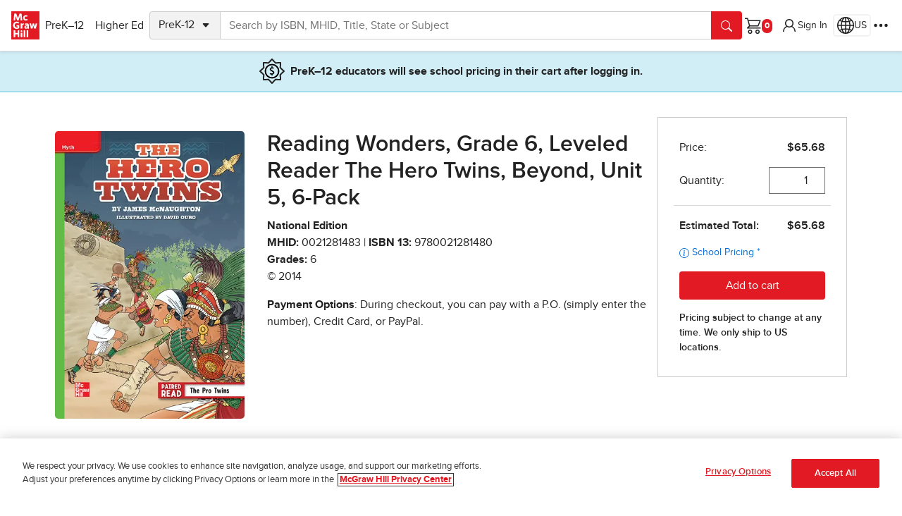

--- FILE ---
content_type: application/x-javascript;charset=utf-8
request_url: https://ametrics.mheducation.com/id?d_visid_ver=5.5.0&d_fieldgroup=A&mcorgid=C5E7148954EA18A10A4C98BC%40AdobeOrg&mid=32416364241997505391121246562096773365&ts=1764772361541
body_size: -39
content:
{"mid":"32416364241997505391121246562096773365"}